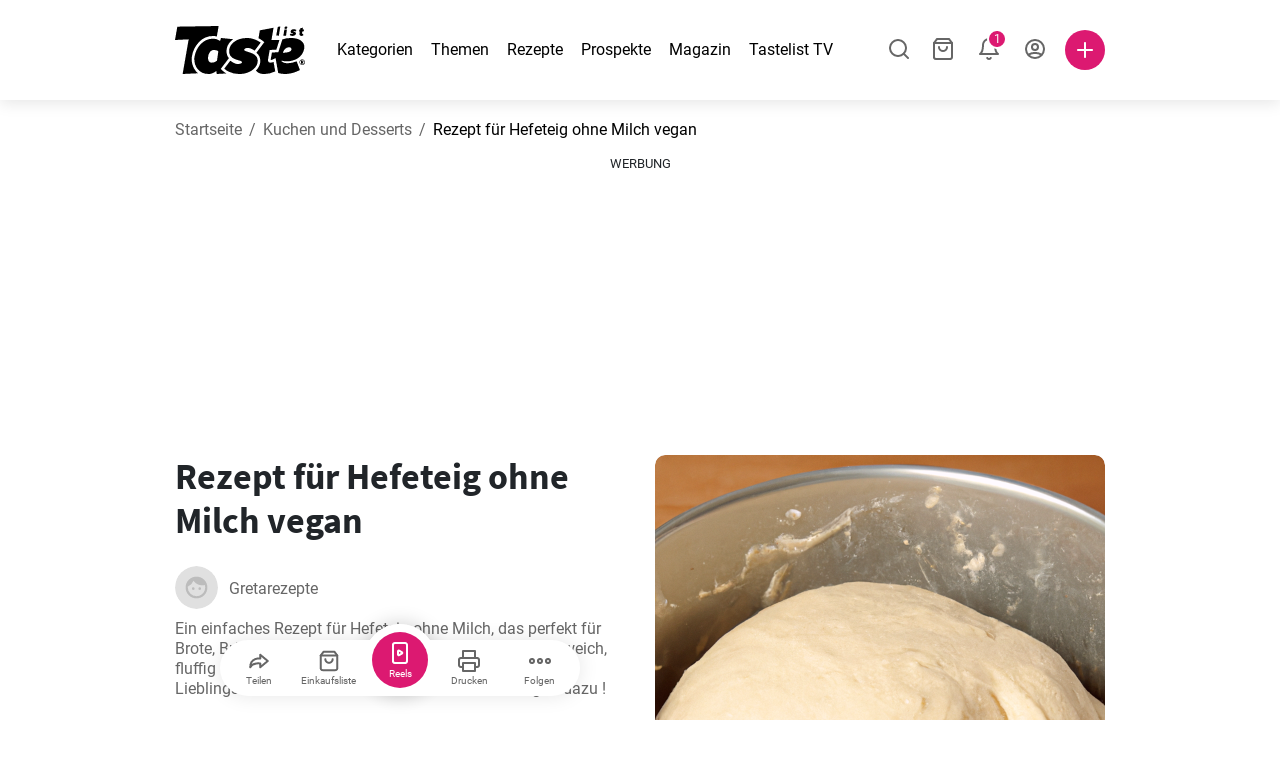

--- FILE ---
content_type: text/html; charset=utf-8
request_url: https://www.google.com/recaptcha/api2/aframe
body_size: 270
content:
<!DOCTYPE HTML><html><head><meta http-equiv="content-type" content="text/html; charset=UTF-8"></head><body><script nonce="cl5tCQUOWGpOBVPkYlZFZQ">/** Anti-fraud and anti-abuse applications only. See google.com/recaptcha */ try{var clients={'sodar':'https://pagead2.googlesyndication.com/pagead/sodar?'};window.addEventListener("message",function(a){try{if(a.source===window.parent){var b=JSON.parse(a.data);var c=clients[b['id']];if(c){var d=document.createElement('img');d.src=c+b['params']+'&rc='+(localStorage.getItem("rc::a")?sessionStorage.getItem("rc::b"):"");window.document.body.appendChild(d);sessionStorage.setItem("rc::e",parseInt(sessionStorage.getItem("rc::e")||0)+1);localStorage.setItem("rc::h",'1768635787396');}}}catch(b){}});window.parent.postMessage("_grecaptcha_ready", "*");}catch(b){}</script></body></html>

--- FILE ---
content_type: application/javascript; charset=utf-8
request_url: https://fundingchoicesmessages.google.com/f/AGSKWxXB8AgSmuosCbLldJdyHiwnIewZ7P-wK9M7S5XR2Rj9i-5lqcdnooPDVMMzMyAONaeZeo1AY0zvx28BjeEt6c3fDFfgRreLm9daF1P7C14JhdwtNSONdHVn-MHb8fnUaE8g__Pd9EPh0U4KHHThGHCmMCZWtLjmpOjiHYeERb4_GOdNZuCj22oOTsC1/_;iframeid=ad_/ad_image./gameadsync./ad0.-ads-placement.
body_size: -1288
content:
window['5d425ac6-4995-4e78-94c0-1ca967a04777'] = true;